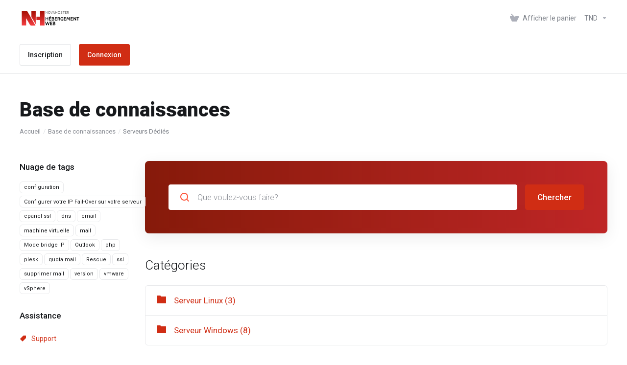

--- FILE ---
content_type: text/html; charset=utf-8
request_url: https://client.novahoster.com/knowledgebase/7/Serveurs-Dedies
body_size: 6425
content:
    <!DOCTYPE html>
    <html  lang="fr" >
    <head>
        <meta charset="utf-8" />
        <meta http-equiv="X-UA-Compatible" content="IE=edge">
        <meta name="viewport" content="width=device-width, initial-scale=1.0, maximum-scale=1.0, user-scalable=0">
            <title>Base de connaissances - Serveurs Dédiés - Serveurs Dédiés - NovaHoster</title>
            <meta name="description" content="Serveurs Dédiés">
                    <link rel="canonical" href="https://client.novahoster.com/knowledgebase/7/Serveurs-Dedies">
                            <link rel="shortcut icon" href="/templates/lagom2/assets/img/favicons/favicon.ico">
        <link rel="icon" sizes="16x16 32x32 64x64" href="/templates/lagom2/assets/img/favicons/favicon.ico">
        <link rel="icon" type="image/png" sizes="196x196" href="/templates/lagom2/assets/img/favicons/favicon-192.png">
        <link rel="icon" type="image/png" sizes="160x160" href="/templates/lagom2/assets/img/favicons/favicon-160.png">
        <link rel="icon" type="image/png" sizes="96x96" href="/templates/lagom2/assets/img/favicons/favicon-96.png">
        <link rel="icon" type="image/png" sizes="64x64" href="/templates/lagom2/assets/img/favicons/favicon-64.png">
        <link rel="icon" type="image/png" sizes="32x32" href="/templates/lagom2/assets/img/favicons/favicon-32.png">
        <link rel="icon" type="image/png" sizes="16x16" href="/templates/lagom2/assets/img/favicons/favicon-16.png">
        <link rel="apple-touch-icon" href="/templates/lagom2/assets/img/favicons/favicon-57.png">
        <link rel="apple-touch-icon" sizes="114x114" href="/templates/lagom2/assets/img/favicons/favicon-114.png">
        <link rel="apple-touch-icon" sizes="72x72" href="/templates/lagom2/assets/img/favicons/favicon-72.png">
        <link rel="apple-touch-icon" sizes="144x144" href="/templates/lagom2/assets/img/favicons/favicon-144.png">
        <link rel="apple-touch-icon" sizes="60x60" href="/templates/lagom2/assets/img/favicons/favicon-60.png">
        <link rel="apple-touch-icon" sizes="120x120" href="/templates/lagom2/assets/img/favicons/favicon-120.png">
        <link rel="apple-touch-icon" sizes="76x76" href="/templates/lagom2/assets/img/favicons/favicon-76.png">
        <link rel="apple-touch-icon" sizes="152x152" href="/templates/lagom2/assets/img/favicons/favicon-152.png">
        <link rel="apple-touch-icon" sizes="180x180" href="/templates/lagom2/assets/img/favicons/favicon-180.png">
        <meta name="msapplication-config" content="none">
    
                <link rel='stylesheet' href='/templates/lagom2/core/styles/default/assets/css/vars/minified.css?1746262357'>
        
                <link rel="stylesheet" href="/templates/lagom2/assets/css/theme.css?v=2.3.3-2d94438736df5e39b49e40f3e2faa82e">
                                     
        
        
        
        <!-- HTML5 Shim and Respond.js IE8 support of HTML5 elements and media queries -->
    <!-- WARNING: Respond.js doesn't work if you view the page via file:// -->
    <!--[if lt IE 9]>
    <script src="https://oss.maxcdn.com/libs/html5shiv/3.7.0/html5shiv.js"></script>
    <script src="https://oss.maxcdn.com/libs/respond.js/1.4.2/respond.min.js"></script>
    <![endif]-->

        <script>
        var csrfToken = '8e41b8f73d3f1b67ae6c07d1f4a173a0030c88e9',
            markdownGuide = 'Guide de mise en forme',
            locale = 'en',
            saved = 'enregistré',
            saving = 'enregistrement automatique',
            whmcsBaseUrl = "";
                </script>
            <script  src="/templates/lagom2/assets/js/scripts.min.js?v=2.3.3-2d94438736df5e39b49e40f3e2faa82e"></script>
    <script  src="/templates/lagom2/assets/js/core.min.js?v=2.3.3-2d94438736df5e39b49e40f3e2faa82e"></script>

        
                

                    <link href="/assets/css/fontawesome-all.min.css" rel="stylesheet">
            </head>
    <body class="lagom lagom-not-portal lagom-layout-top lagom-default page-knowledgebasecat"  data-phone-cc-input="1">

    
        

                











                    

     
        <div class="app-nav  app-nav-default" >
                                                                                                                                                                                                                                                                                                                                                                                    <div class="app-nav-header " id="header">
                <div class="container">
                    <button class="app-nav-toggle navbar-toggle" type="button">
                        <span class="icon-bar"></span>
                        <span class="icon-bar"></span>
                        <span class="icon-bar"></span>
                        <span class="icon-bar"></span>
                    </button>
                          
                                                                       <a class="logo hidden-sm hidden-xs hidden-md" href="/index.php"><img src="/templates/lagom2/assets/img/logo/logo_big.1316711121.png" title="NovaHoster" alt="NovaHoster"/></a>
                          <a class="logo visible-xs visible-sm visible-md" href="/index.php"><img src="/templates/lagom2/assets/img/logo/logo_big.1316711121.png" title="NovaHoster" alt="NovaHoster"/></a>
                                             <ul class="top-nav">
                                                                                                                                                                                                                            <li
                menuItemName="View Cart"
                class="  nav-item-cart"
                id="Secondary_Navbar-View_Cart"
                            >
                                    <a
                                                                                    href="/cart.php?a=view"
                                                                                                                                                >
                                                    
                                                                    <i class="fas fa-test lm lm-basket"></i>
                                                                                                                                                                        <span class="item-text">
                                    Afficher le panier
                                                                    </span>
                                                                                                        <span class="nav-badge badge badge-primary-faded hidden" ><span ></span></span>                                                                                            </a>
                                            </li>
                    <li
                menuItemName="Currencies-147"
                class="dropdown  nav-item-currency"
                id="Secondary_Navbar-Currencies-147"
                            >
                                    <a
                                                    class="dropdown-toggle"
                            href="#"
                            data-toggle="dropdown"
                                                                                                                    >
                                                                                                            <span class="item-text">
                                    TND
                                                                    </span>
                                                                                                                                                        <b class="ls ls-caret"></b>                                            </a>
                                                                                                        <div class="dropdown-menu dropdown-menu-right">
            <div class="dropdown-menu-items has-scroll">
                                    <div class="dropdown-menu-item active">
                        <a href="/knowledgebase/7/Serveurs-Dedies?currency=1" rel="nofollow">
                            <span>TND</span>
                        </a>
                    </div>
                                    <div class="dropdown-menu-item ">
                        <a href="/knowledgebase/7/Serveurs-Dedies?currency=3" rel="nofollow">
                            <span>EUR</span>
                        </a>
                    </div>
                                    <div class="dropdown-menu-item ">
                        <a href="/knowledgebase/7/Serveurs-Dedies?currency=4" rel="nofollow">
                            <span>USD</span>
                        </a>
                    </div>
                            </div>                 
        </div>
                                </li>
                </ul>
                </div>
            </div>
                <div class="app-nav-menu app-nav-menu-default" id="main-menu">
        <div class="container">
                        <ul class="menu menu-primary " data-nav>
                                                                                                                                                                                                                            <li
                menuItemName="Register"
                class=" nav-item-btn is-right d-md-none d-lg-flex"
                id="Primary_Navbar-Register"
                            >
                                    
                            <a class="btn btn-outline btn-default" href="/register.php" >
                                <span>Inscription</span> 
                            </a>
                                            </li>
                    <li
                menuItemName="Login"
                class=" nav-item-btn is-right d-md-none d-lg-flex"
                id="Primary_Navbar-Login"
                            >
                                    
                            <a class="btn btn-primary" href="/login.php" >
                                <span>Connexion</span> 
                            </a>
                                            </li>
                        </ul>
        </div>
    </div>
        </div>
    <div class="app-main ">
                                            <div class="main-header">
            <div class="container">
                                                            <h1 class="main-header-title">
                Base de connaissances
            </h1>
                            <div class="main-header-bottom">
                    
    <ol class="breadcrumb">
                    <li >
                <a href="https://client.novahoster.com">                Accueil
                </a>            </li>
                    <li >
                <a href="/knowledgebase">                Base de connaissances
                </a>            </li>
                    <li  class="active">
                                Serveurs Dédiés
                            </li>
            </ol>
            </div>
                                        </div>
        </div>
                <div class="main-body">
        <div class="container">
                        <div class="main-grid">                                                <div class="main-sidebar ">
                                            <div class="sidebar sidebar-primary">
                                                                
                                          </div>
                        <div class="sidebar sidebar-secondary">
                                                                            <div menuItemName="Support Knowledgebase Tag Cloud" class="panel panel-sidebar panel-styled-group panel-support-tags">
            <div class="panel-heading">
                                    <h5 class="panel-title">
                        <i class="fas fa-cloud"></i>&nbsp;                        Nuage de tags
                                                <i class="fa fa-chevron-up panel-minimise pull-right"></i>
                    </h5>
                            </div>
                            <div class="panel-body">
                                        <a href="/knowledgebase/tag/configuration" style="font-size:12px;">configuration</a>
<a href="/knowledgebase/tag/Configurer-votre-IP-Fail-Over-sur-votre-serveur" style="font-size:12px;">Configurer votre IP Fail-Over sur votre serveur</a>
<a href="/knowledgebase/tag/cpanel-ssl" style="font-size:12px;">cpanel ssl</a>
<a href="/knowledgebase/tag/dns" style="font-size:12px;">dns</a>
<a href="/knowledgebase/tag/email" style="font-size:12px;">email</a>
<a href="/knowledgebase/tag/machine-virtuelle" style="font-size:12px;">machine virtuelle</a>
<a href="/knowledgebase/tag/mail" style="font-size:12px;">mail</a>
<a href="/knowledgebase/tag/Mode-bridge-IP" style="font-size:12px;">Mode bridge IP</a>
<a href="/knowledgebase/tag/Outlook" style="font-size:12px;">Outlook</a>
<a href="/knowledgebase/tag/php" style="font-size:12px;">php</a>
<a href="/knowledgebase/tag/plesk" style="font-size:16px;">plesk</a>
<a href="/knowledgebase/tag/quota-mail" style="font-size:12px;">quota mail</a>
<a href="/knowledgebase/tag/Rescue" style="font-size:12px;">Rescue</a>
<a href="/knowledgebase/tag/ssl" style="font-size:12px;">ssl</a>
<a href="/knowledgebase/tag/supprimer-mail" style="font-size:12px;">supprimer mail</a>
<a href="/knowledgebase/tag/version" style="font-size:12px;">version</a>
<a href="/knowledgebase/tag/vmware" style="font-size:12px;">vmware</a>
<a href="/knowledgebase/tag/vSphere" style="font-size:12px;">vSphere</a>

                </div>
                                            </div>
                    <div menuItemName="Support" class="panel panel-sidebar ">
            <div class="panel-heading">
                                    <h5 class="panel-title">
                        <i class="far fa-life-ring"></i>&nbsp;                        Assistance
                                                <i class="fa fa-chevron-up panel-minimise pull-right"></i>
                    </h5>
                            </div>
                                        <div class="list-group">
                                                                        <a menuItemName="Support Tickets" 
                                href="/supporttickets.php" 
                                class="list-group-item"
                                                                                                                                 
                                id="Secondary_Sidebar-Support-Support_Tickets"
                            >
                                                                                                                                                                        <i class="fas fa-ticket ls ls-ticket-tag"></i>
                                                                                                    Support
                                                                                        </a>
                                                                                                <a menuItemName="Announcements" 
                                href="/announcements" 
                                class="list-group-item"
                                                                                                                                 
                                id="Secondary_Sidebar-Support-Announcements"
                            >
                                                                                                                                                                        <i class="fas fa-ticket ls ls-text-cloud"></i>
                                                                                                    Actualités
                                                                                        </a>
                                                                                                <a menuItemName="Knowledgebase" 
                                href="/knowledgebase" 
                                class="list-group-item active"
                                                                                                                                 
                                id="Secondary_Sidebar-Support-Knowledgebase"
                            >
                                                                                                                                                                        <i class="fas fa-ticket ls ls-document-info"></i>
                                                                                                    Base de connaissances
                                                                                        </a>
                                                                                                <a menuItemName="Downloads" 
                                href="/download" 
                                class="list-group-item"
                                                                                                                                 
                                id="Secondary_Sidebar-Support-Downloads"
                            >
                                                                                                                                                                        <i class="fas fa-ticket ls ls-download-square"></i>
                                                                                                    Téléchargements
                                                                                        </a>
                                                                                                <a menuItemName="Network Status" 
                                href="/serverstatus.php" 
                                class="list-group-item"
                                                                                                                                 
                                id="Secondary_Sidebar-Support-Network_Status"
                            >
                                                                                                                                                                        <i class="fas fa-ticket ls ls-range"></i>
                                                                                                    État du réseau
                                                                                        </a>
                                                                                                <a menuItemName="Open Ticket" 
                                href="/submitticket.php" 
                                class="list-group-item"
                                                                                                                                 
                                id="Secondary_Sidebar-Support-Open_Ticket"
                            >
                                                                                                                                                                        <i class="fas fa-ticket ls ls-new-window"></i>
                                                                                                    Ouvrir une demande
                                                                                        </a>
                                                            </div>
                                </div>
                                                                                </div>
                                        </div>
                <div class="main-content  ">
                                                    


    <div class="search-box search-box-secondary">
        <form role="form" method="post" action="/knowledgebase/search">
<input type="hidden" name="token" value="8e41b8f73d3f1b67ae6c07d1f4a173a0030c88e9" />
            <div class="search-group search-group-lg">
                <div class="search-field">
                    <input class="form-control" type="text" id="inputKnowledgebaseSearch" name="search" placeholder="Que voulez-vous faire?" value=""  />
                    <div class="search-field-icon"><i class="lm lm-search"></i></div>
                </div>
                <button class="btn btn-lg btn-primary" type="submit" id="btnKnowledgebaseSearch">Chercher</button>
            </div>
        </form>
    </div>
            <div class="section">
            <div class="section-header">
                <h2 class="section-title">Catégories</h2>
            </div>
            <div class="section-body">
                <div class="list-group">
                      
                        <a class="list-group-item has-icon" href="/knowledgebase/35/Serveur-Linux">
                            <i class="list-group-item-icon lm lm-folder"></i>
                            <div class="list-group-item-body">
                                <div class="list-group-item-heading">Serveur Linux (3)</div> 
                                                            </div>
                        </a>
                      
                        <a class="list-group-item has-icon" href="/knowledgebase/9/Serveur-Windows">
                            <i class="list-group-item-icon lm lm-folder"></i>
                            <div class="list-group-item-body">
                                <div class="list-group-item-heading">Serveur Windows (8)</div> 
                                                            </div>
                        </a>
                                    </div>
            </div>
        </div> 
            <div class="section">
        <div class="section-header">
                            <h2 class="section-title">Des articles</h2>
                    </div>
        <div class="section-body">
                        <div class="list-group">
                                    <a class="list-group-item has-icon" href="/knowledgebase/106/Comment-ajouter-des-IP-fail-over-a-votre-configuration.html">
                        <i class="list-group-item-icon lm lm-file"></i>
                        <div class="list-group-item-body">
                            <div class="list-group-item-heading">Comment ajouter des IP fail-over à votre configuration</div>
                            <p class="list-group-item-text">Objectif
L’alias d’IP (IP aliasing en anglais) est une configuration spéciale du réseau de votre...</p>                        </div>
                    </a>
                                    <a class="list-group-item has-icon" href="/knowledgebase/108/Configurer-votre-IP-Fail-Over-sur-votre-serveur.html">
                        <i class="list-group-item-icon lm lm-file"></i>
                        <div class="list-group-item-body">
                            <div class="list-group-item-heading">Configurer votre IP Fail-Over sur votre serveur</div>
                            <p class="list-group-item-text">Etape 1 – Création de votre IP Fail-Over
Connecter sur votre Espace client NovaHoster et dans la...</p>                        </div>
                    </a>
                            </div>
                    </div>
    </div>
        

                    











                                </div>        </div>            </div>
        </div>
    
    
                <div class="main-footer">
                        <div class="footer-bottom">
                <div class="container">
                    <div class="footer-copyright">Copyright &copy; 2026 NovaHoster. Tous droits réservés.</div>
                                            <ul class="footer-nav footer-nav-h">
                                                            <li  class="dropdown dropup" data-language-select>
                                    <a  data-toggle="dropdown" href="#"  >
                                                                                                                            <span class="language-flag flag-french"><img class="lazyload" data-src="/templates/lagom2/assets/img/flags/french.svg"/></span><span>Français</span>
                                                                                                                            <b class="ls ls-caret"></b>
                                                                            </a>
                                                                                <div class="dropdown-menu dropdown-language-search dropdown-lazy  dropdown-menu-right" >
                                                <input type="hidden" data-language-select-value value="Français">
        <input type="hidden" data-language-select-backlink value="/knowledgebase/7/Serveurs-Dedies?">
        <input type="hidden" data-language-select-lang value="Sélectionner">
        <div class="dropdown-header input-group align-center">
            <i class="input-group-icon lm lm-search"></i>
            <input class="form-control" placeholder="Chercher..." type="text" data-language-select-search>
        </div>
        <div class="nav-divider"></div>
        <div class="dropdown-menu-items has-scroll" data-language-select-list>
                    <div class="dropdown-menu-item " data-value="arabic" data-language="العربية">
                                                                    <a href="/knowledgebase/7/Serveurs-Dedies?language=arabic" rel="nofollow">
                    <span class="language-flag flag-arabic">
                        <img class="lazyload hidden" data-src="/templates/lagom2/assets/img/flags/arabic.svg"/>
                    </span>
                    <span class="language-text">العربية</span>
                </a>
            </div>
                    <div class="dropdown-menu-item " data-value="azerbaijani" data-language="Azerbaijani">
                                                                    <a href="/knowledgebase/7/Serveurs-Dedies?language=azerbaijani" rel="nofollow">
                    <span class="language-flag flag-azerbaijani">
                        <img class="lazyload hidden" data-src="/templates/lagom2/assets/img/flags/azerbaijani.svg"/>
                    </span>
                    <span class="language-text">Azerbaijani</span>
                </a>
            </div>
                    <div class="dropdown-menu-item " data-value="catalan" data-language="Català">
                                                                    <a href="/knowledgebase/7/Serveurs-Dedies?language=catalan" rel="nofollow">
                    <span class="language-flag flag-catalan">
                        <img class="lazyload hidden" data-src="/templates/lagom2/assets/img/flags/catalan.svg"/>
                    </span>
                    <span class="language-text">Català</span>
                </a>
            </div>
                    <div class="dropdown-menu-item " data-value="chinese" data-language="中文">
                                                                    <a href="/knowledgebase/7/Serveurs-Dedies?language=chinese" rel="nofollow">
                    <span class="language-flag flag-chinese">
                        <img class="lazyload hidden" data-src="/templates/lagom2/assets/img/flags/chinese.svg"/>
                    </span>
                    <span class="language-text">中文</span>
                </a>
            </div>
                    <div class="dropdown-menu-item " data-value="croatian" data-language="Hrvatski">
                                                                    <a href="/knowledgebase/7/Serveurs-Dedies?language=croatian" rel="nofollow">
                    <span class="language-flag flag-croatian">
                        <img class="lazyload hidden" data-src="/templates/lagom2/assets/img/flags/croatian.svg"/>
                    </span>
                    <span class="language-text">Hrvatski</span>
                </a>
            </div>
                    <div class="dropdown-menu-item " data-value="czech" data-language="Čeština">
                                                                    <a href="/knowledgebase/7/Serveurs-Dedies?language=czech" rel="nofollow">
                    <span class="language-flag flag-czech">
                        <img class="lazyload hidden" data-src="/templates/lagom2/assets/img/flags/czech.svg"/>
                    </span>
                    <span class="language-text">Čeština</span>
                </a>
            </div>
                    <div class="dropdown-menu-item " data-value="danish" data-language="Dansk">
                                                                    <a href="/knowledgebase/7/Serveurs-Dedies?language=danish" rel="nofollow">
                    <span class="language-flag flag-danish">
                        <img class="lazyload hidden" data-src="/templates/lagom2/assets/img/flags/danish.svg"/>
                    </span>
                    <span class="language-text">Dansk</span>
                </a>
            </div>
                    <div class="dropdown-menu-item " data-value="dutch" data-language="Nederlands">
                                                                    <a href="/knowledgebase/7/Serveurs-Dedies?language=dutch" rel="nofollow">
                    <span class="language-flag flag-dutch">
                        <img class="lazyload hidden" data-src="/templates/lagom2/assets/img/flags/dutch.svg"/>
                    </span>
                    <span class="language-text">Nederlands</span>
                </a>
            </div>
                    <div class="dropdown-menu-item " data-value="english" data-language="English">
                                                                    <a href="/knowledgebase/7/Serveurs-Dedies?language=english" rel="nofollow">
                    <span class="language-flag flag-english">
                        <img class="lazyload hidden" data-src="/templates/lagom2/assets/img/flags/english.svg"/>
                    </span>
                    <span class="language-text">English</span>
                </a>
            </div>
                    <div class="dropdown-menu-item " data-value="estonian" data-language="Estonian">
                                                                    <a href="/knowledgebase/7/Serveurs-Dedies?language=estonian" rel="nofollow">
                    <span class="language-flag flag-estonian">
                        <img class="lazyload hidden" data-src="/templates/lagom2/assets/img/flags/estonian.svg"/>
                    </span>
                    <span class="language-text">Estonian</span>
                </a>
            </div>
                    <div class="dropdown-menu-item " data-value="farsi" data-language="Persian">
                                                                    <a href="/knowledgebase/7/Serveurs-Dedies?language=farsi" rel="nofollow">
                    <span class="language-flag flag-farsi">
                        <img class="lazyload hidden" data-src="/templates/lagom2/assets/img/flags/farsi.svg"/>
                    </span>
                    <span class="language-text">Persian</span>
                </a>
            </div>
                    <div class="dropdown-menu-item active" data-value="french" data-language="Français">
                                                                    <a href="/knowledgebase/7/Serveurs-Dedies?language=french" rel="nofollow">
                    <span class="language-flag flag-french">
                        <img class="lazyload hidden" data-src="/templates/lagom2/assets/img/flags/french.svg"/>
                    </span>
                    <span class="language-text">Français</span>
                </a>
            </div>
                    <div class="dropdown-menu-item " data-value="german" data-language="Deutsch">
                                                                    <a href="/knowledgebase/7/Serveurs-Dedies?language=german" rel="nofollow">
                    <span class="language-flag flag-german">
                        <img class="lazyload hidden" data-src="/templates/lagom2/assets/img/flags/german.svg"/>
                    </span>
                    <span class="language-text">Deutsch</span>
                </a>
            </div>
                    <div class="dropdown-menu-item " data-value="hebrew" data-language="עברית">
                                                                    <a href="/knowledgebase/7/Serveurs-Dedies?language=hebrew" rel="nofollow">
                    <span class="language-flag flag-hebrew">
                        <img class="lazyload hidden" data-src="/templates/lagom2/assets/img/flags/hebrew.svg"/>
                    </span>
                    <span class="language-text">עברית</span>
                </a>
            </div>
                    <div class="dropdown-menu-item " data-value="hungarian" data-language="Magyar">
                                                                    <a href="/knowledgebase/7/Serveurs-Dedies?language=hungarian" rel="nofollow">
                    <span class="language-flag flag-hungarian">
                        <img class="lazyload hidden" data-src="/templates/lagom2/assets/img/flags/hungarian.svg"/>
                    </span>
                    <span class="language-text">Magyar</span>
                </a>
            </div>
                    <div class="dropdown-menu-item " data-value="italian" data-language="Italiano">
                                                                    <a href="/knowledgebase/7/Serveurs-Dedies?language=italian" rel="nofollow">
                    <span class="language-flag flag-italian">
                        <img class="lazyload hidden" data-src="/templates/lagom2/assets/img/flags/italian.svg"/>
                    </span>
                    <span class="language-text">Italiano</span>
                </a>
            </div>
                    <div class="dropdown-menu-item " data-value="macedonian" data-language="Macedonian">
                                                                    <a href="/knowledgebase/7/Serveurs-Dedies?language=macedonian" rel="nofollow">
                    <span class="language-flag flag-macedonian">
                        <img class="lazyload hidden" data-src="/templates/lagom2/assets/img/flags/macedonian.svg"/>
                    </span>
                    <span class="language-text">Macedonian</span>
                </a>
            </div>
                    <div class="dropdown-menu-item " data-value="norwegian" data-language="Norwegian">
                                                                    <a href="/knowledgebase/7/Serveurs-Dedies?language=norwegian" rel="nofollow">
                    <span class="language-flag flag-norwegian">
                        <img class="lazyload hidden" data-src="/templates/lagom2/assets/img/flags/norwegian.svg"/>
                    </span>
                    <span class="language-text">Norwegian</span>
                </a>
            </div>
                    <div class="dropdown-menu-item " data-value="portuguese-br" data-language="Português">
                                                                    <a href="/knowledgebase/7/Serveurs-Dedies?language=portuguese-br" rel="nofollow">
                    <span class="language-flag flag-portuguese-br">
                        <img class="lazyload hidden" data-src="/templates/lagom2/assets/img/flags/portuguese-br.svg"/>
                    </span>
                    <span class="language-text">Português</span>
                </a>
            </div>
                    <div class="dropdown-menu-item " data-value="portuguese-pt" data-language="Português">
                                                                    <a href="/knowledgebase/7/Serveurs-Dedies?language=portuguese-pt" rel="nofollow">
                    <span class="language-flag flag-portuguese-pt">
                        <img class="lazyload hidden" data-src="/templates/lagom2/assets/img/flags/portuguese-pt.svg"/>
                    </span>
                    <span class="language-text">Português</span>
                </a>
            </div>
                    <div class="dropdown-menu-item " data-value="romanian" data-language="Română">
                                                                    <a href="/knowledgebase/7/Serveurs-Dedies?language=romanian" rel="nofollow">
                    <span class="language-flag flag-romanian">
                        <img class="lazyload hidden" data-src="/templates/lagom2/assets/img/flags/romanian.svg"/>
                    </span>
                    <span class="language-text">Română</span>
                </a>
            </div>
                    <div class="dropdown-menu-item " data-value="russian" data-language="Русский">
                                                                    <a href="/knowledgebase/7/Serveurs-Dedies?language=russian" rel="nofollow">
                    <span class="language-flag flag-russian">
                        <img class="lazyload hidden" data-src="/templates/lagom2/assets/img/flags/russian.svg"/>
                    </span>
                    <span class="language-text">Русский</span>
                </a>
            </div>
                    <div class="dropdown-menu-item " data-value="spanish" data-language="Español">
                                                                    <a href="/knowledgebase/7/Serveurs-Dedies?language=spanish" rel="nofollow">
                    <span class="language-flag flag-spanish">
                        <img class="lazyload hidden" data-src="/templates/lagom2/assets/img/flags/spanish.svg"/>
                    </span>
                    <span class="language-text">Español</span>
                </a>
            </div>
                    <div class="dropdown-menu-item " data-value="swedish" data-language="Svenska">
                                                                    <a href="/knowledgebase/7/Serveurs-Dedies?language=swedish" rel="nofollow">
                    <span class="language-flag flag-swedish">
                        <img class="lazyload hidden" data-src="/templates/lagom2/assets/img/flags/swedish.svg"/>
                    </span>
                    <span class="language-text">Svenska</span>
                </a>
            </div>
                    <div class="dropdown-menu-item " data-value="turkish" data-language="Türkçe">
                                                                    <a href="/knowledgebase/7/Serveurs-Dedies?language=turkish" rel="nofollow">
                    <span class="language-flag flag-turkish">
                        <img class="lazyload hidden" data-src="/templates/lagom2/assets/img/flags/turkish.svg"/>
                    </span>
                    <span class="language-text">Türkçe</span>
                </a>
            </div>
                    <div class="dropdown-menu-item " data-value="ukranian" data-language="Українська">
                                                                    <a href="/knowledgebase/7/Serveurs-Dedies?language=ukranian" rel="nofollow">
                    <span class="language-flag flag-ukranian">
                        <img class="lazyload hidden" data-src="/templates/lagom2/assets/img/flags/ukranian.svg"/>
                    </span>
                    <span class="language-text">Українська</span>
                </a>
            </div>
                </div>
        <div class="dropdown-menu-item dropdown-menu-no-data">
            <span class="text-info text-large">
                Aucun enregistrement trouvé
            </span>
        </div>                  
    </div>
                                                                                                        </li>
                                                            <li  >
                                    <a   href="#"  aria-label="Retour en haut">
                                                                                    <i class="lm lm-go-top"></i>
                                                                                                                                                            </a>
                                                                                                        </li>
                                                    </ul>
                                    </div>
            </div>
        </div>
    </div>         <div id="fullpage-overlay" class="hidden">
        <div class="outer-wrapper">
            <div class="inner-wrapper">
                <img class="lazyload" data-src="/assets/img/overlay-spinner.svg">
                <br>
                <span class="msg"></span>
            </div>
        </div>
    </div>
    <div class="modal system-modal fade" id="modalAjax" tabindex="-1" role="dialog" aria-hidden="true" style="display: none">
        <div class="modal-dialog">
            <div class="modal-content">
                <div class="modal-header">
                    <button type="button" class="close" data-dismiss="modal" aria-label="Close"><i class="lm lm-close"></i></button>
                    <h5 class="modal-title"></h5>
                </div>
                <div class="modal-body">
                    <div class="loader">
                         
    <div class="spinner ">
        <div class="rect1"></div>
        <div class="rect2"></div>
        <div class="rect3"></div>
        <div class="rect4"></div>
        <div class="rect5"></div>
    </div>
                         </div>
                </div>
                <div class="modal-footer">
                    <button type="button" class="btn btn-primary modal-submit">
                        Envoyer
                    </button>
                    <button type="button" class="btn btn-default" data-dismiss="modal">
                    Fermer
                    </button>
                </div>
            </div>
        </div>
    </div>

        <form action="#" id="frmGeneratePassword" class="form-horizontal">
    <div class="modal fade" id="modalGeneratePassword" style="display: none">
        <div class="modal-dialog">
            <div class="modal-content">
                <div class="modal-header">
                    <button type="button" class="close" data-dismiss="modal" aria-label="Close"><i class="lm lm-close"></i></button>
                    <h5 class="modal-title">
                        Générer un mot de passe
                    </h5>
                </div>
                <div class="modal-body">
                    <div class="alert alert-lagom alert-danger hidden" id="generatePwLengthError">
                        Veuillez entrer un nombre entre 8 et 64 pour la longueur du mot de passe
                    </div>
                    <div class="form-group row align-items-center">
                        <label for="inputGeneratePasswordLength" class="col-md-4 control-label">Longueur du mot de passe</label>
                        <div class="col-md-8">
                            <input type="number" min="8" max="64" value="12" step="1" class="form-control input-inline input-inline-100" id="inputGeneratePasswordLength">
                        </div>
                    </div>
                    <div class="form-group row align-items-center">
                        <label for="inputGeneratePasswordOutput" class="col-md-4 control-label">Mot de passe généré</label>
                        <div class="col-md-8">
                            <input type="text" class="form-control" id="inputGeneratePasswordOutput">
                        </div>
                    </div>
                    <div class="row">
                        <div class="col-md-8 offset-md-4">
                            <button type="submit" class="btn btn-default btn-sm">
                                <i class="ls ls-plus"></i>
                                Générer un nouveau mot de passe
                            </button>
                            <button type="button" class="btn btn-default btn-sm copy-to-clipboard" data-clipboard-target="#inputGeneratePasswordOutput">
                                <i class="ls ls-copy"></i>
                                Copier
                            </button>
                        </div>
                    </div>
                </div>
                <div class="modal-footer">
                    <button type="button" class="btn btn-default" data-dismiss="modal">
                        Fermer
                    </button>
                    <button type="button" class="btn btn-primary" id="btnGeneratePasswordInsert" data-clipboard-target="#inputGeneratePasswordOutput">
                        Copier dans le presse-papiers et insérer
                    </button>
                </div>
            </div>
        </div>
    </div>
</form>
    <script type="text/javascript">$(document).ready(function() {$("[name='contactdetails[Registrant][First Name]']").prop('readonly', true);
$("[name='contactdetails[Registrant][Last Name]']").prop('readonly', true);
$("[name='contactdetails[Registrant][Company Name]']").prop('readonly', true);
$("[name='contactdetails[Registrant][Email Address]']").prop('readonly', true);
});
    </script>

    <div class="overlay"></div>
    <script  src="/templates/lagom2/assets/js/vendor.js?v=2.3.3-2d94438736df5e39b49e40f3e2faa82e"></script>
    <script  src="/templates/lagom2/assets/js/lagom-app.js?v=2.3.3-2d94438736df5e39b49e40f3e2faa82e"></script>
            <script src="/templates/lagom2/assets/js/whmcs-custom.min.js?v=2.3.3-2d94438736df5e39b49e40f3e2faa82e"></script>
    </body>
</html>    